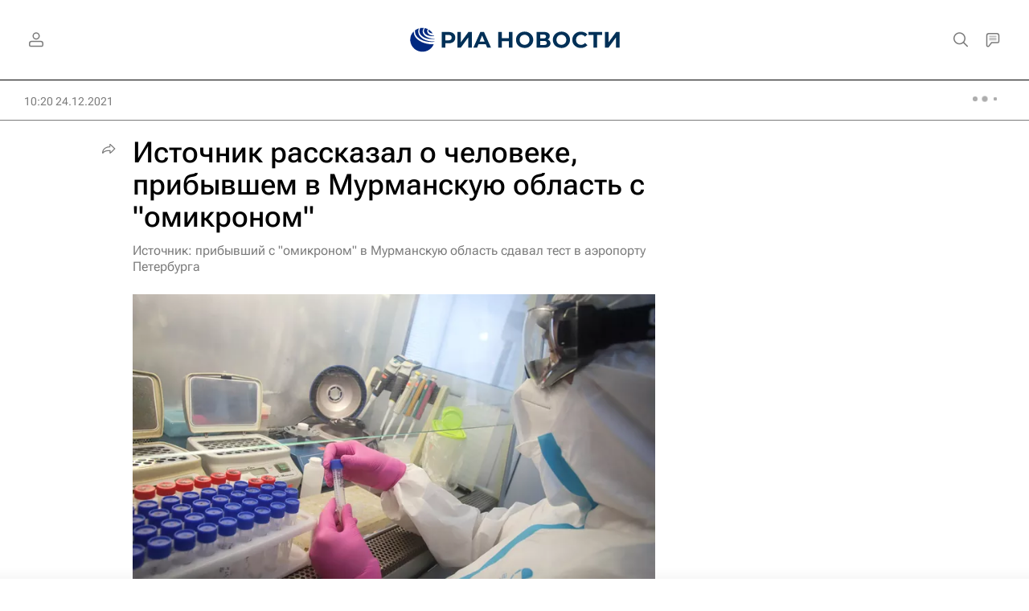

--- FILE ---
content_type: text/html
request_url: https://tns-counter.ru/nc01a**R%3Eundefined*rian_ru/ru/UTF-8/tmsec=rian_ru/903325943***
body_size: -71
content:
079B750A69782602X1769481730:079B750A69782602X1769481730

--- FILE ---
content_type: application/javascript
request_url: https://cdnn21.img.ria.ru/min/js/libs/ria.cells.js?98c08f2f1
body_size: 2680
content:
var $jscomp={scope:{},findInternal:function(a,b,c){a instanceof String&&(a=String(a));for(var e=a.length,d=0;d<e;d++){var f=a[d];if(b.call(c,f,d,a))return{i:d,v:f}}return{i:-1,v:void 0}}};$jscomp.defineProperty="function"==typeof Object.defineProperties?Object.defineProperty:function(a,b,c){if(c.get||c.set)throw new TypeError("ES3 does not support getters and setters.");a!=Array.prototype&&a!=Object.prototype&&(a[b]=c.value)};
$jscomp.getGlobal=function(a){return"undefined"!=typeof window&&window===a?a:"undefined"!=typeof global&&null!=global?global:a};$jscomp.global=$jscomp.getGlobal(this);$jscomp.polyfill=function(a,b,c,e){if(b){c=$jscomp.global;a=a.split(".");for(e=0;e<a.length-1;e++){var d=a[e];d in c||(c[d]={});c=c[d]}a=a[a.length-1];e=c[a];b=b(e);b!=e&&null!=b&&$jscomp.defineProperty(c,a,{configurable:!0,writable:!0,value:b})}};
$jscomp.polyfill("Array.prototype.find",function(a){return a?a:function(b,a){return $jscomp.findInternal(this,b,a).v}},"es6-impl","es3");
var riaCells=function(){$(".cell-carousel-l .cell-carousel-l__item-set").theinCarousel({itemWidth:290,outside:5,navText:["<i>"+ria.getIcon("icon-left_send")+"</i>","<i>"+ria.getIcon("icon-right_send")+"</i>"],motionType:"scroll",responsive:{925:{itemWidth:320,motionType:"transform",sticked:!0,slideBy:3}}});$(".cell-carousel:not(.m-double):not(.m-bg) .cell-carousel__item-set").theinCarousel({itemWidth:250,between:30,outside:20,navText:["<i>"+ria.getIcon("icon-left_send")+"</i>","<i>"+ria.getIcon("icon-right_send")+
"</i>"],motionType:"scroll",responsive:{768:{outside:0},925:{itemWidth:260,outside:0,motionType:"transform",sticked:!0,slideBy:3}}});$(".cell-carousel.m-double:not(.m-bg) .cell-carousel__item-set").theinCarousel({itemWidth:340,outside:5,navText:["<i>"+ria.getIcon("icon-left_send")+"</i>","<i>"+ria.getIcon("icon-right_send")+"</i>"],motionType:"scroll",responsive:{925:{itemWidth:350,motionType:"transform",sticked:!0,slideBy:3}}});$(".cell-carousel.m-bg:not(.m-double) .cell-carousel__item-set").theinCarousel({itemWidth:290,
outside:5,navText:["<i>"+ria.getIcon("icon-left_send")+"</i>","<i>"+ria.getIcon("icon-right_send")+"</i>"],motionType:"scroll",responsive:{925:{motionType:"transform",sticked:!0,slideBy:3}}});$(".cell-carousel.m-bg.m-double .cell-carousel__item-set").theinCarousel({itemWidth:290,outside:5,navText:["<i>"+ria.getIcon("icon-left_send")+"</i>","<i>"+ria.getIcon("icon-right_send")+"</i>"],motionType:"scroll",responsive:{925:{itemWidth:330,motionType:"transform",sticked:!0,slideBy:3}}});var a=$(".cell-photo .cell-photo__item-set");
a.on("changed.the-in-carousel",function(b,a){a.plugin.$el.parents(".cell-photo:first").find(".cell-photo__outer-set").css("left",-(100*(a.plugin._current.active-1))+"%")});a.theinCarousel({navText:[ria.getIcon("icon-left_send"),ria.getIcon("icon-right_send")],motionType:"transform",sticked:!0,elasticEnds:!0,responsive:{0:{itemWidth:"75%",between:10,outside:20},480:{itemWidth:"80%",between:15,outside:20},768:{itemWidth:"85%",between:20,outside:30},925:{motionType:"transform",elasticEnds:!1,items:1,
between:0,outside:0}}});a=$(".cell-extension.m-title:not(.m-border) .cell-extension__list");a.theinCarousel({nestedItemSelector:".cell-extension__item",navText:[ria.getIcon("icon-left_send"),ria.getIcon("icon-right_send")],motionType:"scroll",itemAutoWidth:!0,outside:20,between:16,scaling:!0,responsive:{768:{outside:30},925:{motionType:"transform",outsideLeft:30,outsideRight:14}}});a=$(".cell-extension:not(.m-title):not(.m-border) .cell-extension__list");a.theinCarousel({nestedItemSelector:".cell-extension__item",
navText:[ria.getIcon("icon-left_send"),ria.getIcon("icon-right_send")],motionType:"scroll",lessCenter:!0,itemAutoWidth:!0,outside:20,between:16,scaling:!0,responsive:{768:{outside:30},925:{motionType:"transform",outsideLeft:30,outsideRight:14}}});a=$(".cell-extension.m-border .cell-extension__list");a.theinCarousel({nestedItemSelector:".cell-extension__item",navText:[ria.getIcon("icon-left_send"),ria.getIcon("icon-right_send")],motionType:"scroll",itemAutoWidth:!0,outside:20,between:16,stretch:!0,
scaling:!0,responsive:{768:{outside:30},925:{motionType:"transform",outsideLeft:30,outsideRight:14}}});$(".cell-calendar").each(function(){var b=$(this);b.initCalendarCarousel=function(){b.find(".cell-calendar__item-set").theinCarousel({nav:!1,motionType:"scroll",stretch:!0,outside:5,responsive:{0:{itemWidth:275},480:{itemWidth:295,outside:5},768:{itemWidth:295,outside:15},925:{itemWidth:295,outside:0,deactivate:!0}}})};b.loadingCalendarData=function(a,e){if(!a)return!1;var c=$(".cell-calendar__loader",
b),f=$(".cell-calendar__place",b);e&&(a=-1!=a.indexOf("sort=asc")?a.replace("sort=asc","sort=desc"):a.replace("sort=desc","sort=asc"));$.ajax({url:a,beforeSend:function(){b.addClass("m-loading");c.fadeIn(250)}}).done(function(a){f.animate({opacity:0},500,function(){f.empty().append($(a));b.initCalendarCarousel();f.animate({opacity:1},500);c.fadeOut(250);if(e){var d=$(".js-change-order",b);d.toggleClass("m-desc",!d.hasClass("m-desc"))}b.removeClass("m-loading");var d=$(".cell-calendar__timeline",b),
g=d.data("list-sid")||"event";$(".js-export-link",b).attr("href","/services/"+g+"/export.ics?article_type=event&date_start="+d.data("current-date")+"&date="+d.data("current-year")+"1231")})}).fail(function(){c.fadeOut(250);b.removeClass("m-loading")})};b.initCalendarCarousel();b.on("click",".cell__title-button.m-dir",function(a){a.preventDefault();a=$(".cell-calendar__timeline",b).data("current-url");!b.hasClass("m-loading")&&a&&b.loadingCalendarData(a,!0)});b.on("click",".cell-calendar__nav-prev, .cell-calendar__nav-next, .cell-calendar__timeline-item a",
function(a){a.preventDefault();a=$(this).data("url");!b.hasClass("m-loading")&&a&&b.loadingCalendarData(a)});b.one("click",".cell-calendar__timeline-calendar",function(){$(".date-range").length||($("body").append('<div class="date-range"><div class="date-range-scroll"><div class="date-range-calendar"></div></div></div>'),cellCalendar.datepicker(b));setTimeout(function(){b.find(".cell-calendar__timeline-calendar").trigger("click")},100)})});$(".cell-video[ data-player ]").each(function(){var a=this;
$(a).on("click",".cell-video__link",function(b){b.preventDefault();$(a).find(".cell-video__player").show().find("video")[0].play();videoPlayerSize($(a))})})},cellCalendar={datepicker:function(a){var b=13,c=270,e=Math.ceil(moment().diff(moment("2000-09-01"),"months",!0));last_sel=!1;scroll_el=$(".date-range-scroll");calendar_selector=".date-range-calendar";scroll_el.theinScroll();cellCalendar.datepickerInit(calendar_selector,[moment().toDate(),moment().toDate()],b);c=$(".pmu-instance").height();$(".cell-calendar").on("click",
".cell-calendar__timeline-calendar",function(a){a.stopPropagation();925>document.documentElement.clientWidth?($("html").addClass("modal-tags"),ria.disablePageScroll(!0)):$(".date-range").css({top:$(".cell-calendar__timeline-calendar").offset().top+45,left:$(".cell-calendar__timeline-calendar").offset().left-$(".date-range").outerWidth()+$(".cell-calendar__timeline-calendar").outerWidth()});$(".date-range").addClass("active");$(document).on("click.hidedaterange",function(){$("html").removeClass("modal-tags");
ria.disablePageScroll(!1);$(".date-range").removeClass("active");$(document).off("click.hidedaterange")})});$(calendar_selector).on("pickmeup-change",function(b){last_sel=$(calendar_selector)[0].__pickmeup.options.lastSel;if(!last_sel){var c=moment(b.detail.date);moment(b.detail.date[0]);moment(b.detail.date[1]);$("html").removeClass("modal-tags");ria.disablePageScroll(!1);$(".date-range").removeClass("active");b=$(".cell__title-button.m-dir",a).hasClass("m-desc")?"desc":"asc";var d=a.find(".cell-calendar__timeline").attr("data-current-url"),
d=d.substr(d.indexOf("list_sid=")),d=d.split("&")[0],c="/services/event/?date_start="+c.format("YYYYMMDD")+"&day_count=200&sort="+b+"&"+d;$(".cell__title-button.m-dir",a).toggleClass("m-desc","desc"==b);a.loadingCalendarData(c)}});scroll_el.trigger("add-scrolling-trigger.the-in-scroll",[{name:"calendar_prev",position:2*c,sign:"<"}]);scroll_el.on("calendar_prev.the-in-scroll",function(a,f){b<=e?(cellCalendar.datepickerInit(calendar_selector,pickmeup(calendar_selector).get_date(),b),scroll_el.data("theinScroll").$box.css({"-webkit-overflow-scrolling":"auto"}),
scroll_el.data("theinScroll").$box.scrollTop(14*c),scroll_el.data("theinScroll").$box.css({"-webkit-overflow-scrolling":"touch"}),b==e?++b:b=b+12<e?b+12:e):scroll_el.off("calendar_prev.the-in-scroll")});setTimeout(function(){var a=scroll_el.find(".pmu-selected").parent().position().top;scroll_el.data("theinScroll").$box.scrollTop(a)},200)},datepickerInit:function(a,b,c){pickmeup(a).destroy();pickmeup(a,{flat:!0,date:b,calendars:c,min:moment("2010-09-01").toDate(),max:moment().add(5,"months").toDate()});
$(calendar_selector)[0].__pickmeup.options.lastSel=last_sel}};


--- FILE ---
content_type: application/javascript
request_url: https://cdnn21.img.ria.ru/min/js/libs/popper.min.js?9cd2f76af
body_size: 7715
content:
/*
 Copyright (C) Federico Zivolo 2018
 Distributed under the MIT License (license terms are at http://opensource.org/licenses/MIT).
 */(function(e,t){'object'==typeof exports&&'undefined'!=typeof module?module.exports=t():'function'==typeof define&&define.amd?define(t):e.Popper=t()})(this,function(){'use strict';function e(e){return e&&'[object Function]'==={}.toString.call(e)}function t(e,t){if(1!==e.nodeType)return[];var o=getComputedStyle(e,null);return t?o[t]:o}function o(e){return'HTML'===e.nodeName?e:e.parentNode||e.host}function n(e){if(!e)return document.body;switch(e.nodeName){case'HTML':case'BODY':return e.ownerDocument.body;case'#document':return e.body;}var i=t(e),r=i.overflow,p=i.overflowX,s=i.overflowY;return /(auto|scroll|overlay)/.test(r+s+p)?e:n(o(e))}function r(e){return 11===e?re:10===e?pe:re||pe}function p(e){if(!e)return document.documentElement;for(var o=r(10)?document.body:null,n=e.offsetParent;n===o&&e.nextElementSibling;)n=(e=e.nextElementSibling).offsetParent;var i=n&&n.nodeName;return i&&'BODY'!==i&&'HTML'!==i?-1!==['TD','TABLE'].indexOf(n.nodeName)&&'static'===t(n,'position')?p(n):n:e?e.ownerDocument.documentElement:document.documentElement}function s(e){var t=e.nodeName;return'BODY'!==t&&('HTML'===t||p(e.firstElementChild)===e)}function d(e){return null===e.parentNode?e:d(e.parentNode)}function a(e,t){if(!e||!e.nodeType||!t||!t.nodeType)return document.documentElement;var o=e.compareDocumentPosition(t)&Node.DOCUMENT_POSITION_FOLLOWING,n=o?e:t,i=o?t:e,r=document.createRange();r.setStart(n,0),r.setEnd(i,0);var l=r.commonAncestorContainer;if(e!==l&&t!==l||n.contains(i))return s(l)?l:p(l);var f=d(e);return f.host?a(f.host,t):a(e,d(t).host)}function l(e){var t=1<arguments.length&&void 0!==arguments[1]?arguments[1]:'top',o='top'===t?'scrollTop':'scrollLeft',n=e.nodeName;if('BODY'===n||'HTML'===n){var i=e.ownerDocument.documentElement,r=e.ownerDocument.scrollingElement||i;return r[o]}return e[o]}function f(e,t){var o=2<arguments.length&&void 0!==arguments[2]&&arguments[2],n=l(t,'top'),i=l(t,'left'),r=o?-1:1;return e.top+=n*r,e.bottom+=n*r,e.left+=i*r,e.right+=i*r,e}function m(e,t){var o='x'===t?'Left':'Top',n='Left'==o?'Right':'Bottom';return parseFloat(e['border'+o+'Width'],10)+parseFloat(e['border'+n+'Width'],10)}function h(e,t,o,n){return $(t['offset'+e],t['scroll'+e],o['client'+e],o['offset'+e],o['scroll'+e],r(10)?o['offset'+e]+n['margin'+('Height'===e?'Top':'Left')]+n['margin'+('Height'===e?'Bottom':'Right')]:0)}function c(){var e=document.body,t=document.documentElement,o=r(10)&&getComputedStyle(t);return{height:h('Height',e,t,o),width:h('Width',e,t,o)}}function g(e){return le({},e,{right:e.left+e.width,bottom:e.top+e.height})}function u(e){var o={};try{if(r(10)){o=e.getBoundingClientRect();var n=l(e,'top'),i=l(e,'left');o.top+=n,o.left+=i,o.bottom+=n,o.right+=i}else o=e.getBoundingClientRect()}catch(t){}var p={left:o.left,top:o.top,width:o.right-o.left,height:o.bottom-o.top},s='HTML'===e.nodeName?c():{},d=s.width||e.clientWidth||p.right-p.left,a=s.height||e.clientHeight||p.bottom-p.top,f=e.offsetWidth-d,h=e.offsetHeight-a;if(f||h){var u=t(e);f-=m(u,'x'),h-=m(u,'y'),p.width-=f,p.height-=h}return g(p)}function b(e,o){var i=2<arguments.length&&void 0!==arguments[2]&&arguments[2],p=r(10),s='HTML'===o.nodeName,d=u(e),a=u(o),l=n(e),m=t(o),h=parseFloat(m.borderTopWidth,10),c=parseFloat(m.borderLeftWidth,10);i&&'HTML'===o.nodeName&&(a.top=$(a.top,0),a.left=$(a.left,0));var b=g({top:d.top-a.top-h,left:d.left-a.left-c,width:d.width,height:d.height});if(b.marginTop=0,b.marginLeft=0,!p&&s){var y=parseFloat(m.marginTop,10),w=parseFloat(m.marginLeft,10);b.top-=h-y,b.bottom-=h-y,b.left-=c-w,b.right-=c-w,b.marginTop=y,b.marginLeft=w}return(p&&!i?o.contains(l):o===l&&'BODY'!==l.nodeName)&&(b=f(b,o)),b}function y(e){var t=1<arguments.length&&void 0!==arguments[1]&&arguments[1],o=e.ownerDocument.documentElement,n=b(e,o),i=$(o.clientWidth,window.innerWidth||0),r=$(o.clientHeight,window.innerHeight||0),p=t?0:l(o),s=t?0:l(o,'left'),d={top:p-n.top+n.marginTop,left:s-n.left+n.marginLeft,width:i,height:r};return g(d)}function w(e){var n=e.nodeName;return'BODY'===n||'HTML'===n?!1:'fixed'===t(e,'position')||w(o(e))}function E(e){if(!e||!e.parentElement||r())return document.documentElement;for(var o=e.parentElement;o&&'none'===t(o,'transform');)o=o.parentElement;return o||document.documentElement}function v(e,t,i,r){var p=4<arguments.length&&void 0!==arguments[4]&&arguments[4],s={top:0,left:0},d=p?E(e):a(e,t);if('viewport'===r)s=y(d,p);else{var l;'scrollParent'===r?(l=n(o(t)),'BODY'===l.nodeName&&(l=e.ownerDocument.documentElement)):'window'===r?l=e.ownerDocument.documentElement:l=r;var f=b(l,d,p);if('HTML'===l.nodeName&&!w(d)){var m=c(),h=m.height,g=m.width;s.top+=f.top-f.marginTop,s.bottom=h+f.top,s.left+=f.left-f.marginLeft,s.right=g+f.left}else s=f}return s.left+=i,s.top+=i,s.right-=i,s.bottom-=i,s}function x(e){var t=e.width,o=e.height;return t*o}function O(e,t,o,n,i){var r=5<arguments.length&&void 0!==arguments[5]?arguments[5]:0;if(-1===e.indexOf('auto'))return e;var p=v(o,n,r,i),s={top:{width:p.width,height:t.top-p.top},right:{width:p.right-t.right,height:p.height},bottom:{width:p.width,height:p.bottom-t.bottom},left:{width:t.left-p.left,height:p.height}},d=Object.keys(s).map(function(e){return le({key:e},s[e],{area:x(s[e])})}).sort(function(e,t){return t.area-e.area}),a=d.filter(function(e){var t=e.width,n=e.height;return t>=o.clientWidth&&n>=o.clientHeight}),l=0<a.length?a[0].key:d[0].key,f=e.split('-')[1];return l+(f?'-'+f:'')}function L(e,t,o){var n=3<arguments.length&&void 0!==arguments[3]?arguments[3]:null,i=n?E(t):a(t,o);return b(o,i,n)}function S(e){var t=getComputedStyle(e),o=parseFloat(t.marginTop)+parseFloat(t.marginBottom),n=parseFloat(t.marginLeft)+parseFloat(t.marginRight),i={width:e.offsetWidth+n,height:e.offsetHeight+o};return i}function T(e){var t={left:'right',right:'left',bottom:'top',top:'bottom'};return e.replace(/left|right|bottom|top/g,function(e){return t[e]})}function C(e,t,o){o=o.split('-')[0];var n=S(e),i={width:n.width,height:n.height},r=-1!==['right','left'].indexOf(o),p=r?'top':'left',s=r?'left':'top',d=r?'height':'width',a=r?'width':'height';return i[p]=t[p]+t[d]/2-n[d]/2,i[s]=o===s?t[s]-n[a]:t[T(s)],i}function D(e,t){return Array.prototype.find?e.find(t):e.filter(t)[0]}function N(e,t,o){if(Array.prototype.findIndex)return e.findIndex(function(e){return e[t]===o});var n=D(e,function(e){return e[t]===o});return e.indexOf(n)}function P(t,o,n){var i=void 0===n?t:t.slice(0,N(t,'name',n));return i.forEach(function(t){t['function']&&console.warn('`modifier.function` is deprecated, use `modifier.fn`!');var n=t['function']||t.fn;t.enabled&&e(n)&&(o.offsets.popper=g(o.offsets.popper),o.offsets.reference=g(o.offsets.reference),o=n(o,t))}),o}function k(){if(!this.state.isDestroyed){var e={instance:this,styles:{},arrowStyles:{},attributes:{},flipped:!1,offsets:{}};e.offsets.reference=L(this.state,this.popper,this.reference,this.options.positionFixed),e.placement=O(this.options.placement,e.offsets.reference,this.popper,this.reference,this.options.modifiers.flip.boundariesElement,this.options.modifiers.flip.padding),e.originalPlacement=e.placement,e.positionFixed=this.options.positionFixed,e.offsets.popper=C(this.popper,e.offsets.reference,e.placement),e.offsets.popper.position=this.options.positionFixed?'fixed':'absolute',e=P(this.modifiers,e),this.state.isCreated?this.options.onUpdate(e):(this.state.isCreated=!0,this.options.onCreate(e))}}function W(e,t){return e.some(function(e){var o=e.name,n=e.enabled;return n&&o===t})}function B(e){for(var t=[!1,'ms','Webkit','Moz','O'],o=e.charAt(0).toUpperCase()+e.slice(1),n=0;n<t.length;n++){var i=t[n],r=i?''+i+o:e;if('undefined'!=typeof document.body.style[r])return r}return null}function H(){return this.state.isDestroyed=!0,W(this.modifiers,'applyStyle')&&(this.popper.removeAttribute('x-placement'),this.popper.style.position='',this.popper.style.top='',this.popper.style.left='',this.popper.style.right='',this.popper.style.bottom='',this.popper.style.willChange='',this.popper.style[B('transform')]=''),this.disableEventListeners(),this.options.removeOnDestroy&&this.popper.parentNode.removeChild(this.popper),this}function A(e){var t=e.ownerDocument;return t?t.defaultView:window}function M(e,t,o,i){var r='BODY'===e.nodeName,p=r?e.ownerDocument.defaultView:e;p.addEventListener(t,o,{passive:!0}),r||M(n(p.parentNode),t,o,i),i.push(p)}function I(e,t,o,i){o.updateBound=i,A(e).addEventListener('resize',o.updateBound,{passive:!0});var r=n(e);return M(r,'scroll',o.updateBound,o.scrollParents),o.scrollElement=r,o.eventsEnabled=!0,o}function F(){this.state.eventsEnabled||(this.state=I(this.reference,this.options,this.state,this.scheduleUpdate))}function R(e,t){return A(e).removeEventListener('resize',t.updateBound),t.scrollParents.forEach(function(e){e.removeEventListener('scroll',t.updateBound)}),t.updateBound=null,t.scrollParents=[],t.scrollElement=null,t.eventsEnabled=!1,t}function U(){this.state.eventsEnabled&&(cancelAnimationFrame(this.scheduleUpdate),this.state=R(this.reference,this.state))}function Y(e){return''!==e&&!isNaN(parseFloat(e))&&isFinite(e)}function j(e,t){Object.keys(t).forEach(function(o){var n='';-1!==['width','height','top','right','bottom','left'].indexOf(o)&&Y(t[o])&&(n='px'),e.style[o]=t[o]+n})}function K(e,t){Object.keys(t).forEach(function(o){var n=t[o];!1===n?e.removeAttribute(o):e.setAttribute(o,t[o])})}function q(e,t,o){var n=D(e,function(e){var o=e.name;return o===t}),i=!!n&&e.some(function(e){return e.name===o&&e.enabled&&e.order<n.order});if(!i){var r='`'+t+'`';console.warn('`'+o+'`'+' modifier is required by '+r+' modifier in order to work, be sure to include it before '+r+'!')}return i}function G(e){return'end'===e?'start':'start'===e?'end':e}function z(e){var t=1<arguments.length&&void 0!==arguments[1]&&arguments[1],o=me.indexOf(e),n=me.slice(o+1).concat(me.slice(0,o));return t?n.reverse():n}function V(e,t,o,n){var i=e.match(/((?:\-|\+)?\d*\.?\d*)(.*)/),r=+i[1],p=i[2];if(!r)return e;if(0===p.indexOf('%')){var s;switch(p){case'%p':s=o;break;case'%':case'%r':default:s=n;}var d=g(s);return d[t]/100*r}if('vh'===p||'vw'===p){var a;return a='vh'===p?$(document.documentElement.clientHeight,window.innerHeight||0):$(document.documentElement.clientWidth,window.innerWidth||0),a/100*r}return r}function _(e,t,o,n){var i=[0,0],r=-1!==['right','left'].indexOf(n),p=e.split(/(\+|\-)/).map(function(e){return e.trim()}),s=p.indexOf(D(p,function(e){return-1!==e.search(/,|\s/)}));p[s]&&-1===p[s].indexOf(',')&&console.warn('Offsets separated by white space(s) are deprecated, use a comma (,) instead.');var d=/\s*,\s*|\s+/,a=-1===s?[p]:[p.slice(0,s).concat([p[s].split(d)[0]]),[p[s].split(d)[1]].concat(p.slice(s+1))];return a=a.map(function(e,n){var i=(1===n?!r:r)?'height':'width',p=!1;return e.reduce(function(e,t){return''===e[e.length-1]&&-1!==['+','-'].indexOf(t)?(e[e.length-1]=t,p=!0,e):p?(e[e.length-1]+=t,p=!1,e):e.concat(t)},[]).map(function(e){return V(e,i,t,o)})}),a.forEach(function(e,t){e.forEach(function(o,n){Y(o)&&(i[t]+=o*('-'===e[n-1]?-1:1))})}),i}function X(e,t){var o,n=t.offset,i=e.placement,r=e.offsets,p=r.popper,s=r.reference,d=i.split('-')[0];return o=Y(+n)?[+n,0]:_(n,p,s,d),'left'===d?(p.top+=o[0],p.left-=o[1]):'right'===d?(p.top+=o[0],p.left+=o[1]):'top'===d?(p.left+=o[0],p.top-=o[1]):'bottom'===d&&(p.left+=o[0],p.top+=o[1]),e.popper=p,e}for(var J=Math.min,Q=Math.round,Z=Math.floor,$=Math.max,ee='undefined'!=typeof window&&'undefined'!=typeof document,te=['Edge','Trident','Firefox'],oe=0,ne=0;ne<te.length;ne+=1)if(ee&&0<=navigator.userAgent.indexOf(te[ne])){oe=1;break}var i=ee&&window.Promise,ie=i?function(e){var t=!1;return function(){t||(t=!0,window.Promise.resolve().then(function(){t=!1,e()}))}}:function(e){var t=!1;return function(){t||(t=!0,setTimeout(function(){t=!1,e()},oe))}},re=ee&&!!(window.MSInputMethodContext&&document.documentMode),pe=ee&&/MSIE 10/.test(navigator.userAgent),se=function(e,t){if(!(e instanceof t))throw new TypeError('Cannot call a class as a function')},de=function(){function e(e,t){for(var o,n=0;n<t.length;n++)o=t[n],o.enumerable=o.enumerable||!1,o.configurable=!0,'value'in o&&(o.writable=!0),Object.defineProperty(e,o.key,o)}return function(t,o,n){return o&&e(t.prototype,o),n&&e(t,n),t}}(),ae=function(e,t,o){return t in e?Object.defineProperty(e,t,{value:o,enumerable:!0,configurable:!0,writable:!0}):e[t]=o,e},le=Object.assign||function(e){for(var t,o=1;o<arguments.length;o++)for(var n in t=arguments[o],t)Object.prototype.hasOwnProperty.call(t,n)&&(e[n]=t[n]);return e},fe=['auto-start','auto','auto-end','top-start','top','top-end','right-start','right','right-end','bottom-end','bottom','bottom-start','left-end','left','left-start'],me=fe.slice(3),he={FLIP:'flip',CLOCKWISE:'clockwise',COUNTERCLOCKWISE:'counterclockwise'},ce=function(){function t(o,n){var i=this,r=2<arguments.length&&void 0!==arguments[2]?arguments[2]:{};se(this,t),this.scheduleUpdate=function(){return requestAnimationFrame(i.update)},this.update=ie(this.update.bind(this)),this.options=le({},t.Defaults,r),this.state={isDestroyed:!1,isCreated:!1,scrollParents:[]},this.reference=o&&o.jquery?o[0]:o,this.popper=n&&n.jquery?n[0]:n,this.options.modifiers={},Object.keys(le({},t.Defaults.modifiers,r.modifiers)).forEach(function(e){i.options.modifiers[e]=le({},t.Defaults.modifiers[e]||{},r.modifiers?r.modifiers[e]:{})}),this.modifiers=Object.keys(this.options.modifiers).map(function(e){return le({name:e},i.options.modifiers[e])}).sort(function(e,t){return e.order-t.order}),this.modifiers.forEach(function(t){t.enabled&&e(t.onLoad)&&t.onLoad(i.reference,i.popper,i.options,t,i.state)}),this.update();var p=this.options.eventsEnabled;p&&this.enableEventListeners(),this.state.eventsEnabled=p}return de(t,[{key:'update',value:function(){return k.call(this)}},{key:'destroy',value:function(){return H.call(this)}},{key:'enableEventListeners',value:function(){return F.call(this)}},{key:'disableEventListeners',value:function(){return U.call(this)}}]),t}();return ce.Utils=('undefined'==typeof window?global:window).PopperUtils,ce.placements=fe,ce.Defaults={placement:'bottom',positionFixed:!1,eventsEnabled:!0,removeOnDestroy:!1,onCreate:function(){},onUpdate:function(){},modifiers:{shift:{order:100,enabled:!0,fn:function(e){var t=e.placement,o=t.split('-')[0],n=t.split('-')[1];if(n){var i=e.offsets,r=i.reference,p=i.popper,s=-1!==['bottom','top'].indexOf(o),d=s?'left':'top',a=s?'width':'height',l={start:ae({},d,r[d]),end:ae({},d,r[d]+r[a]-p[a])};e.offsets.popper=le({},p,l[n])}return e}},offset:{order:200,enabled:!0,fn:X,offset:0},preventOverflow:{order:300,enabled:!0,fn:function(e,t){var o=t.boundariesElement||p(e.instance.popper);e.instance.reference===o&&(o=p(o));var n=B('transform'),i=e.instance.popper.style,r=i.top,s=i.left,d=i[n];i.top='',i.left='',i[n]='';var a=v(e.instance.popper,e.instance.reference,t.padding,o,e.positionFixed);i.top=r,i.left=s,i[n]=d,t.boundaries=a;var l=t.priority,f=e.offsets.popper,m={primary:function(e){var o=f[e];return f[e]<a[e]&&!t.escapeWithReference&&(o=$(f[e],a[e])),ae({},e,o)},secondary:function(e){var o='right'===e?'left':'top',n=f[o];return f[e]>a[e]&&!t.escapeWithReference&&(n=J(f[o],a[e]-('right'===e?f.width:f.height))),ae({},o,n)}};return l.forEach(function(e){var t=-1===['left','top'].indexOf(e)?'secondary':'primary';f=le({},f,m[t](e))}),e.offsets.popper=f,e},priority:['left','right','top','bottom'],padding:5,boundariesElement:'scrollParent'},keepTogether:{order:400,enabled:!0,fn:function(e){var t=e.offsets,o=t.popper,n=t.reference,i=e.placement.split('-')[0],r=Z,p=-1!==['top','bottom'].indexOf(i),s=p?'right':'bottom',d=p?'left':'top',a=p?'width':'height';return o[s]<r(n[d])&&(e.offsets.popper[d]=r(n[d])-o[a]),o[d]>r(n[s])&&(e.offsets.popper[d]=r(n[s])),e}},arrow:{order:500,enabled:!0,fn:function(e,o){var n;if(!q(e.instance.modifiers,'arrow','keepTogether'))return e;var i=o.element;if('string'==typeof i){if(i=e.instance.popper.querySelector(i),!i)return e;}else if(!e.instance.popper.contains(i))return console.warn('WARNING: `arrow.element` must be child of its popper element!'),e;var r=e.placement.split('-')[0],p=e.offsets,s=p.popper,d=p.reference,a=-1!==['left','right'].indexOf(r),l=a?'height':'width',f=a?'Top':'Left',m=f.toLowerCase(),h=a?'left':'top',c=a?'bottom':'right',u=S(i)[l];d[c]-u<s[m]&&(e.offsets.popper[m]-=s[m]-(d[c]-u)),d[m]+u>s[c]&&(e.offsets.popper[m]+=d[m]+u-s[c]),e.offsets.popper=g(e.offsets.popper);var b=d[m]+d[l]/2-u/2,y=t(e.instance.popper),w=parseFloat(y['margin'+f],10),E=parseFloat(y['border'+f+'Width'],10),v=b-e.offsets.popper[m]-w-E;return v=$(J(s[l]-u,v),0),e.arrowElement=i,e.offsets.arrow=(n={},ae(n,m,Q(v)),ae(n,h,''),n),e},element:'[x-arrow]'},flip:{order:600,enabled:!0,fn:function(e,t){if(W(e.instance.modifiers,'inner'))return e;if(e.flipped&&e.placement===e.originalPlacement)return e;var o=v(e.instance.popper,e.instance.reference,t.padding,t.boundariesElement,e.positionFixed),n=e.placement.split('-')[0],i=T(n),r=e.placement.split('-')[1]||'',p=[];switch(t.behavior){case he.FLIP:p=[n,i];break;case he.CLOCKWISE:p=z(n);break;case he.COUNTERCLOCKWISE:p=z(n,!0);break;default:p=t.behavior;}return p.forEach(function(s,d){if(n!==s||p.length===d+1)return e;n=e.placement.split('-')[0],i=T(n);var a=e.offsets.popper,l=e.offsets.reference,f=Z,m='left'===n&&f(a.right)>f(l.left)||'right'===n&&f(a.left)<f(l.right)||'top'===n&&f(a.bottom)>f(l.top)||'bottom'===n&&f(a.top)<f(l.bottom),h=f(a.left)<f(o.left),c=f(a.right)>f(o.right),g=f(a.top)<f(o.top),u=f(a.bottom)>f(o.bottom),b='left'===n&&h||'right'===n&&c||'top'===n&&g||'bottom'===n&&u,y=-1!==['top','bottom'].indexOf(n),w=!!t.flipVariations&&(y&&'start'===r&&h||y&&'end'===r&&c||!y&&'start'===r&&g||!y&&'end'===r&&u);(m||b||w)&&(e.flipped=!0,(m||b)&&(n=p[d+1]),w&&(r=G(r)),e.placement=n+(r?'-'+r:''),e.offsets.popper=le({},e.offsets.popper,C(e.instance.popper,e.offsets.reference,e.placement)),e=P(e.instance.modifiers,e,'flip'))}),e},behavior:'flip',padding:5,boundariesElement:'viewport'},inner:{order:700,enabled:!1,fn:function(e){var t=e.placement,o=t.split('-')[0],n=e.offsets,i=n.popper,r=n.reference,p=-1!==['left','right'].indexOf(o),s=-1===['top','left'].indexOf(o);return i[p?'left':'top']=r[o]-(s?i[p?'width':'height']:0),e.placement=T(t),e.offsets.popper=g(i),e}},hide:{order:800,enabled:!0,fn:function(e){if(!q(e.instance.modifiers,'hide','preventOverflow'))return e;var t=e.offsets.reference,o=D(e.instance.modifiers,function(e){return'preventOverflow'===e.name}).boundaries;if(t.bottom<o.top||t.left>o.right||t.top>o.bottom||t.right<o.left){if(!0===e.hide)return e;e.hide=!0,e.attributes['x-out-of-boundaries']=''}else{if(!1===e.hide)return e;e.hide=!1,e.attributes['x-out-of-boundaries']=!1}return e}},computeStyle:{order:850,enabled:!0,fn:function(e,t){var o=t.x,n=t.y,i=e.offsets.popper,r=D(e.instance.modifiers,function(e){return'applyStyle'===e.name}).gpuAcceleration;void 0!==r&&console.warn('WARNING: `gpuAcceleration` option moved to `computeStyle` modifier and will not be supported in future versions of Popper.js!');var s,d,a=void 0===r?t.gpuAcceleration:r,l=p(e.instance.popper),f=u(l),m={position:i.position},h={left:Z(i.left),top:Q(i.top),bottom:Q(i.bottom),right:Z(i.right)},c='bottom'===o?'top':'bottom',g='right'===n?'left':'right',b=B('transform');if(d='bottom'==c?-f.height+h.bottom:h.top,s='right'==g?-f.width+h.right:h.left,a&&b)m[b]='translate3d('+s+'px, '+d+'px, 0)',m[c]=0,m[g]=0,m.willChange='transform';else{var y='bottom'==c?-1:1,w='right'==g?-1:1;m[c]=d*y,m[g]=s*w,m.willChange=c+', '+g}var E={"x-placement":e.placement};return e.attributes=le({},E,e.attributes),e.styles=le({},m,e.styles),e.arrowStyles=le({},e.offsets.arrow,e.arrowStyles),e},gpuAcceleration:!0,x:'bottom',y:'right'},applyStyle:{order:900,enabled:!0,fn:function(e){return j(e.instance.popper,e.styles),K(e.instance.popper,e.attributes),e.arrowElement&&Object.keys(e.arrowStyles).length&&j(e.arrowElement,e.arrowStyles),e},onLoad:function(e,t,o,n,i){var r=L(i,t,e,o.positionFixed),p=O(o.placement,r,t,e,o.modifiers.flip.boundariesElement,o.modifiers.flip.padding);return t.setAttribute('x-placement',p),j(t,{position:o.positionFixed?'fixed':'absolute'}),o},gpuAcceleration:void 0}}},ce});
//# sourceMappingURL=popper.min.js.map
